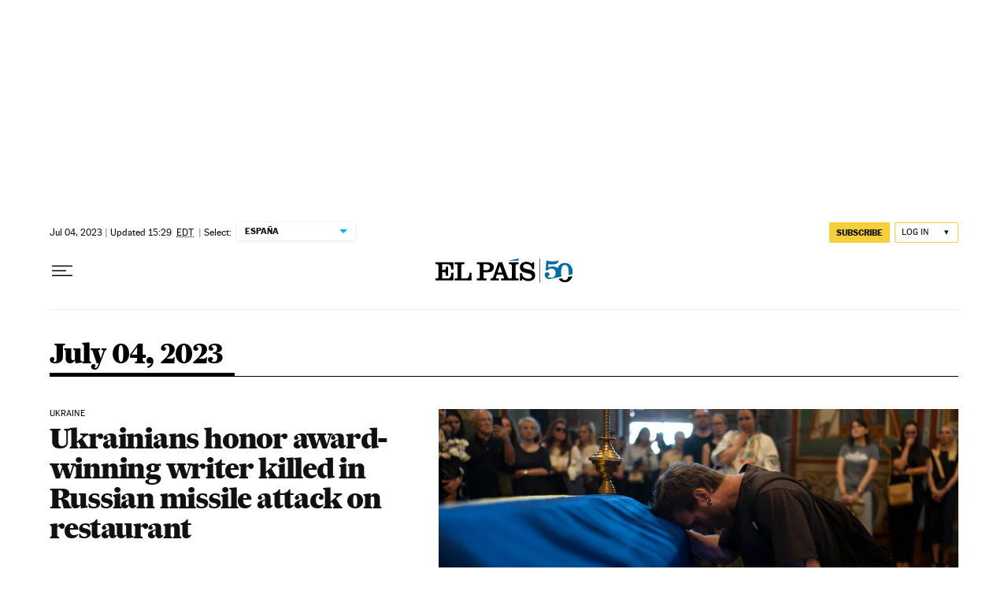

--- FILE ---
content_type: application/javascript; charset=utf-8
request_url: https://fundingchoicesmessages.google.com/f/AGSKWxUWv6hiJw80cNHZG3tJ85jdkX1VxqfI_TC6TrV6a8IcwLFG5u1dIpX9bwVAW6R9TG9L_bfieXqdWNbeyNPvF50w9qIRqms3iNQRMoWTEp4u72ePH1ir4SZS73d6tNmeZeO7HowAvbriTfTd4MV26GS8SH3JkhaBsTSnmYrgpdsDCS4CzAxRClG25kPP/_/ads-common..adinject./main/ad_/ad300f2./ads/spacer.
body_size: -1293
content:
window['99bfcf05-eb25-46ba-82fa-12819b97f796'] = true;